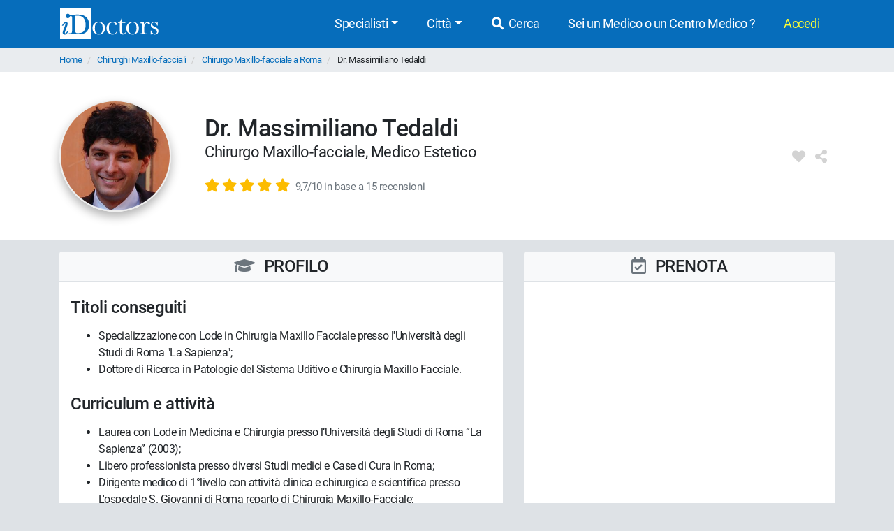

--- FILE ---
content_type: text/html; charset=UTF-8
request_url: https://www.idoctors.it/medico/1253/0
body_size: 11968
content:
<!DOCTYPE html>
<html lang="it">
<head>
    <link rel="dns-prefetch" href="//idoctors.it"/>
<link rel="dns-prefetch" href="//facebook.com"/>
<link rel="dns-prefetch" href="//connect.facebook.net"/>
<link rel="dns-prefetch" href="//staticxx.facebook.com"/>
<link rel="dns-prefetch" href="//google-analytics.com"/>
<link rel="dns-prefetch" href="//google.com"/>
<link rel="dns-prefetch" href="//s.ytimg.com"/>
<link rel="dns-prefetch" href="//youtube.com"/>
<link rel="dns-prefetch" href="//googleadservices.com"/>
<link rel="manifest" href="/manifest.json"/>
<link rel="shortcut icon" type="image/x-icon" href="/favicon.png"/>
<title>Dr. Massimiliano Tedaldi - Chirurgo Maxillo-facciale, Medico Estetico | Recensioni e costi.</title>
<meta http-equiv="Content-Type" content="text/html; charset=utf-8"/>
<meta name="viewport" content="width=device-width, initial-scale=1.0, maximum-scale=1.0, user-scalable=no"/>
<meta name="theme-color" content="#066dbb">
<meta property="og:title" content="Dr. Massimiliano Tedaldi - Chirurgo Maxillo-facciale, Medico Estetico | Recensioni e costi."/>

    <meta name="description" content="Consulta le opinioni degli utenti sul Dr. Massimiliano Tedaldi, i costi delle prestazioni, giorni e orari disponibili. Prenota online con iDoctors, è un servizio gratuito."/>
    <meta property="og:description" content="Consulta le opinioni degli utenti sul Dr. Massimiliano Tedaldi, i costi delle prestazioni, giorni e orari disponibili. Prenota online con iDoctors, è un servizio gratuito."/>

    <meta property="og:type" content="website"/>

    <meta property="og:url" content="https://www.idoctors.it/medico/1253/0"/>

    <meta property="og:image" content="https://www.idoctors.it/foto-medico/m1253f-20190911150352.jpg"/>

<meta property="fb:app_id" content="775841059220011"/>
<meta property="fb:admins" content="100001412681890"/>


    <link rel="canonical" href="https://www.idoctors.it/medico/1253/0"/>




<script type="text/javascript">
window.basePathDomain = '.idoctors.it';
    window.gaTagContent = {"content_group1":"medico-attivo"}
</script>

    <link rel="preload" href="/css/frontend.css?id=5c8c861bae0a096dfa7e" as="style">
<link href="/css/frontend.css?id=5c8c861bae0a096dfa7e" rel="stylesheet" type="text/css">

    </head>

<body class="page-medico d-flex flex-column h-100">
        <div class="bg-primary">
    <div class="container px-0">
        <nav class="navbar navbar-expand-lg bg-primary navbar-primary main-navbar">
            <a href="https://www.idoctors.it">
                <img fetchpriority="high" src="https://www.idoctors.it/images/logo_bianco.svg" class="main-logo img-fluid" alt="iDoctors - Prenotazione visita medica online" width="96" height="30"   />            </a>
            
                        <button class="ml-auto text-white btn btn-link btn-sm" id="showsearcher2">
                <i class="fas fa-search" aria-hidden="true"></i>
            </button>
            
            <button class="navbar-toggler" type="button" data-toggle="collapse" data-target="#navbarMenu" aria-controls="navbarMenu" aria-expanded="false" aria-label="Menu">
                <i class="fas fa-bars fa-fw" aria-hidden="true"></i>
            </button>

            <div class="collapse navbar-collapse" id="navbarMenu">
                <ul class="ml-auto navbar-nav">
                    <li class="nav-item dropdown">
                        <a class="nav-link dropdown-toggle" href="javascript:;" id="navbarDropdown" role="button" data-toggle="dropdown" aria-haspopup="true" aria-expanded="false">Specialisti</a>
                        <ul class="dropdown-menu">
                                                        <li><a href="https://www.idoctors.it/specialista/ginecologo-35/1">Ginecologi</a></li>
                                                        <li><a href="https://www.idoctors.it/specialista/dermatologo-6/1">Dermatologi</a></li>
                                                        <li><a href="https://www.idoctors.it/specialista/ortopedico-22/1">Ortopedici</a></li>
                                                        <li><a href="https://www.idoctors.it/specialista/chirurgo-proctologo-48/1">Proctologi</a></li>
                                                        <li><a href="https://www.idoctors.it/specialista/urologo-32/1">Urologi</a></li>
                                                        <li><a href="https://www.idoctors.it/specialista/otorinolaringoiatra-23/1">Otorinolaringoiatri</a></li>
                                                        <li><a href="https://www.idoctors.it/specialista/gastroenterologo-12/1">Gastroenterologi</a></li>
                                                        <li><a href="https://www.idoctors.it/medici_specialisti"><i>Vedi tutte</i></a></li>
                        </ul>
                    </li>
                    <li class="nav-item dropdown">
                        <a class="nav-link dropdown-toggle" href="#" role="button" data-toggle="dropdown" aria-haspopup="true" aria-expanded="false">Città</a>
                        <ul class="dropdown-menu">
                                                        <li><a href="https://www.idoctors.it/medici-per-citta/roma-81">Roma</a></li>
                                                        <li><a href="https://www.idoctors.it/medici-per-citta/milano-55">Milano</a></li>
                                                        <li><a href="https://www.idoctors.it/medici-per-citta/torino-93">Torino</a></li>
                                                        <li><a href="https://www.idoctors.it/medici-per-citta/napoli-57">Napoli</a></li>
                                                        <li><a href="https://www.idoctors.it/medici-per-citta/bologna-14">Bologna</a></li>
                                                        <li><a href="https://www.idoctors.it/medici-per-citta/firenze-33">Firenze</a></li>
                                                        <li><a href="https://www.idoctors.it/province"><i>Vedi tutte</i></a></li>
                        </ul>
                    </li>
                    <li class="nav-item"><a href="javascript:;" id="showsearcher" rel="nofollow" class="nav-link"><i class="fas fa-search fa-fw"></i> Cerca</a></li>

                    <li class="nav-item" id="collaboraBtn"><a class="nav-link" href="https://www.idoctors.it/collabora"> Sei un Medico o un Centro Medico ?</a></li>

                    <li class="mr-2 nav-item dropdown text-nowrap user-login d-none" id="authMenu">
                        <a class="nav-link dropdown-toggle" href="javascript:;" role="button" data-toggle="dropdown" aria-haspopup="true" aria-expanded="false">Ciao <span class="user-name"></span></a>
                        <ul class="dropdown-menu dropdown-menu-right text-nowrap">
                            <li class="nav-item ">
                                <a href="javascript:;" data-href="https://www.idoctors.it/area_utente/prenotazioni"><i class="fas fa-calendar-alt"></i> Prenotazioni / Disdette</a>
                            </li>
                            <li class="nav-item">
                                <a href="javascript:;" data-href="https://www.idoctors.it/area_utente/dati"><i class="fas fa-user"></i> Il mio profilo</a>
                            </li>
                            <li class="nav-item ">
                                <a href="javascript:;" data-href="https://www.idoctors.it/area_utente/preferiti"><i class="fas fa-heart"></i> I miei preferiti</a>
                            </li>
                            <li class="nav-item">
                                <a href="javascript:;" data-href="https://www.idoctors.it/area_utente/app/messaggi"><i class="fas fa-envelope"></i> Messaggi</a>
                            </li>
                            <li class="dropdown-divider"></li>
                            <li class="nav-item">
                                <a href="javascript:;" data-href="https://www.idoctors.it/area_utente/logout"><i class="fas fa-sign-out-alt"></i> Logout</a>
                            </li>
                        </ul>
                    </li>

                    
                    <li class="nav-item" id="noAuthMenu">
                        <a class="nav-link text-warning-light" href="https://www.idoctors.it/login"> Accedi</a>
                    </li>
                </ul>
            </div>
        </nav>
    </div>
    <div class="container collapse" id="searchWhat">
                

            <form method="POST" action="https://www.idoctors.it/cercatore" accept-charset="UTF-8" class="idoc-main-search"><input name="_token" type="hidden" value="AIVGaTb4LHr9sSlSyMcxNfO7zlpgUeKwOraC6nFJ">
<div class="pt-2 cercatore d-flex align-items-center flex-column flex-md-row my-md-3 position-relative">
    <input type="text" name="searchwhat" class="searchwhat form-control form-control-lg" placeholder="Cerca medico, prestazione, patologia, etc..." autocomplete="off" aria-label="Cerca medico, prestazione, patologia, etc...">
    <canvas class="form-control form-control-lg" id="audioVisualizer"></canvas>
    
    <div class="actions-cercatore">
        <button type="button" class="btn btn-outline-primary text-nowrap btn-record-audio" aria-label="Registra audio"><i class="fas fa-microphone "></i></button>
        <button type="submit" disabled class="btn btn-primary btn-search text-nowrap position-relative d-none d-md-block ml-1">
            <i class="icon-idoc-ai-01" aria-hidden="true"></i>
            Cerca con AI
        </button>
    </div>
    <button type="submit" disabled class="p-0 text-white btn btn-warning btn-search text-nowrap btn-block d-flex justify-content-center align-items-center d-md-none">
        <i class="icon-idoc-ai-01" aria-hidden="true"></i>
        Cerca con AI
    </button>
</div>

    <button type="button" class="float-right text-white search_close btn btn-link d-block d-md-none btn-sm"><i class="fas fa-arrow-up"></i></button>

<input class="search_id" name="search_id" type="hidden">
<input class="search_tipo" name="search_tipo" type="hidden">

<input class="where_lat" name="where_lat" type="hidden">
<input class="where_lng" name="where_lng" type="hidden">
</form>            </div>
</div>
    
    <div class="maincontainer flex-shrink-0">
                            <section class="breadcrumb-section">
<div class="container px-0">
    <ol class="breadcrumb mb-0">
                        <li class="">
                                    <a href="https://www.idoctors.it">Home</a>
                                            </li>
                <li class="">
                                    <a href="https://www.idoctors.it/specialista/chirurgo-maxillo-facciale-55/1">Chirurghi Maxillo-facciali</a>
                                            </li>
                <li class="">
                                    <a href="https://www.idoctors.it/specialista/chirurgo-maxillo-facciale-roma-81/55/1">Chirurgo Maxillo-facciale a Roma</a>
                                            </li>
                <li class="active">
                                    Dr. Massimiliano Tedaldi
                        </li>
            </ol>
</div>
</section>

                        
            <article>
    <section class="medico-top py-3 bg-white">
                <div class="container">
                        <div class="row py-lg-4 py-4">
                <div class="col-12">
                    <div class="d-flex flex-row align-items-center">
                        <img src="https://www.idoctors.it/foto-medico/m1253f-20190911150352_medium.jpg" width="160" height="160" class="img-fluid rounded-circle" data-role="foto-medico" alt="Dr. Massimiliano Tedaldi Chirurgo Maxillo-facciale"   />                        <div class="medico-intro ml-lg-5 ml-3 w-100">
                                                        <h1 class="rfs-14 mb-0">Dr. Massimiliano Tedaldi</h1>
                            <p class="rfs-9 mt-0">
                                                                                                            Chirurgo Maxillo-facciale,
                                                                                                                                                                                    Medico Estetico
                                                                                                                                    </p>
                            <p class="d-flex flex-row mb-0 align-items-center lead">
                                                                <a class="popup-opinioni-pazienti-medico" href="#medico-box-recensioni" role="button">
                                    <span class="review-wrap text-nowrap">
                <i class="fas fa-star text-warning" aria-hidden="true"></i>
                <i class="fas fa-star text-warning" aria-hidden="true"></i>
                <i class="fas fa-star text-warning" aria-hidden="true"></i>
                <i class="fas fa-star text-warning" aria-hidden="true"></i>
                <i class="fas fa-star text-warning" aria-hidden="true"></i>
    </span>
 <small class="text-decoration-underline text-muted ml-1"><span class="d-inline-block d-md-none">(15)</span><span class="d-none d-md-inline-block small">9,7/10 in base a 15 recensioni</span></small>
                                </a>
                                                            </p>
                        </div>
                        <div class="d-flex align-self-lg-center align-self-start rfs-8">
                            <i class="fas fa-fw fa-heart user-favorite mr-2" aria-hidden="true" data-id="1253" data-type="medico" data-toggle="tooltip" data-placement="top" title="Aggiungi ai preferiti"></i>                            <i class="fas fa-fw fa-share-alt user-share mr-2" aria-hidden="true" data-id="1253" data-nome="Dr. Massimiliano Tedaldi" data-type="medico" data-toggle="tooltip" data-placement="top" title="Condividi"></i>                        </div>
                    </div>
                </div>
            </div>
        </div>
    </section>

    <section class="medico-main my-lg-3">
        <div class="navbar-medico-box d-block d-lg-none">
            <ul class="nav nav-tabs" role="tablist" id="navbar-medico-box">
                <li class="nav-item" role="tab">
                    <a class="nav-link" href="#medico-box-orari" rel="nofollow"  aria-controls="medico-box-orari">
                        <i class="far fa-calendar-check" aria-hidden="true"></i>
                        Prenota</a>
                </li>
                <li class="nav-item" role="tab">
                    <a class="nav-link" href="#medico-box-cv" rel="nofollow"  aria-controls="medico-box-cv">
                        <i class="fas fa-graduation-cap mr-2" aria-hidden="true"></i>
                        Profilo
                    </a>
                </li>
                                    <li class="nav-item" role="tab">
                        <a class="nav-link" href="#medico-box-recensioni" rel="nofollow"  aria-controls="medico-box-recensioni">
                            <i class="fas fa-comments mr-2" aria-hidden="true"></i>
                            Recensioni
                        </a>
                    </li>
                            </ul>
        </div>
        <div class="container">
                        <div class="row">
                <div class="col-12 order-lg-2 col-lg-5">
                    <div class="content-col h-100">
                        <div class="medico-box medico-box-orari sticky-top" id="medico-box-orari">
                            <div class="header border rounded-top py-2 d-flex justify-content-center align-items-center bg-gray-100 border-right-0 border-left-0">
                                <h2 class="w-100 mb-0 text-center position-relative text-uppercase h4">
                                    <i class="far fa-calendar-check text-muted mr-2" aria-hidden="true"></i>
                                    Prenota
                                </h2>
                            </div>
                            <div class="content bg-white py-3 py-lg-2 px-2 px-md-3 position-relative rounded-bottom">
                                <div class="box-disponibilita d-flex text-bold">
                                    <div class="w-100 calendariodisp" id="baseApp">

                                        <disponibilitamedico :id-medico="1253"
                                        :id-prestazione="0"
                                        :id-studio="0"
                                        :id-keyword="0"
                                        :id-clinica="0"
                                        ref="disponibilitamedico">
                                        </disponibilitamedico>

                                    </div>
                                </div>
                            </div>
                                                    </div>
                    </div>
                </div>
                <div class="col-12 order-lg-1 col-lg-7">
                    <div class="content-col">
                        <div class="medico-box medico-box-cv" id="medico-box-cv">
                            <div class="header border rounded-top py-lg-2 py-3 d-flex justify-content-center align-items-center bg-gray-100 border-right-0 border-left-0">
                                <h2 class="w-100 mb-0 text-center position-relative h4 text-uppercase">
                                    <i class="fas fa-graduation-cap text-muted mr-2" aria-hidden="true"></i>
                                    Profilo
                                                                    </h2>
                            </div>
                            <div class="content bg-white py-2 px-2 px-md-3 py-lg-4 rounded-bottom text-break">
                                                                    <h3 class="h4 mb-3">Titoli conseguiti</h3>
                                    <ul><li>Specializzazione con Lode in Chirurgia Maxillo Facciale presso l'Universit&agrave; degli Studi di Roma "La Sapienza";</li><li>Dottore di Ricerca&nbsp;<span>in Patologie del Sistema Uditivo e Chirurgia Maxillo Facciale.</span></li></ul>
                                
                                                                    <h3 class="h4 mt-4 mb-3">Curriculum e attività</h3>
                                    <ul><li>Laurea con Lode in Medicina e Chirurgia presso l&lsquo;Universit&agrave; degli Studi di Roma &ldquo;La Sapienza&rdquo; (2003);</li><li>Libero professionista presso diversi Studi medici e Case di Cura in Roma;</li><li>Dirigente medico di 1&deg;livello con attivit&agrave; clinica e chirurgica e scientifica presso L'ospedale S. Giovanni di Roma reparto di Chirurgia Maxillo-Facciale;</li><li>Attivit&agrave; scientifiche nel campo della chirurgia del distretto cervico facciale con circa 10 articoli scientifici pubblicati su riviste internazionali.</li></ul>
                                
                                
                                                                    <h3 class="h4 mt-4 mb-3">Prestazioni effettuate</h3>
                                    <ul class="column-count-1">
                                                                                    <li>Fibrolaringoscopia</li>
                                                                                    <li>Visita Medicina Estetica</li>
                                                                                    <li>Visita di Chirurgia Maxillo-Facciale prima visita</li>
                                                                                    <li>Visita di Chirurgia Maxillo-Facciale successiva</li>
                                                                                    <li>Visita di Chirurgia Maxillo-facciale ed endoscopia seni paranasali</li>
                                                                                    <li>Visita per disfunzioni Cranio Mandibolari</li>
                                                                                    <li>Visita per valutazione russamento, apnee e disturbi respiratori notturni</li>
                                                                            </ul>
                                
                                                                                                            <h3 class="h4 mt-4 mb-3">Patologie trattate</h3>
                                        <ul class="column-count-2">
                                                                                            <li>Adenoidi</li>
                                                                                            <li>Angiomi</li>
                                                                                            <li>Apnee notturne</li>
                                                                                            <li>Bruxismo</li>
                                                                                            <li>Cefalea</li>
                                                                                            <li>Cisti sebacee</li>
                                                                                            <li>Deviazione setto nasale</li>
                                                                                            <li>Disturbi del sonno</li>
                                                                                            <li>Epitelioma</li>
                                                                                            <li>Fibroma</li>
                                                                                            <li>Ipertrofia turbinati</li>
                                                                                            <li>Lipomi (fibrolipomi)</li>
                                                                                            <li>Malocclusioni</li>
                                                                                            <li>Patologia dei seni paranasali</li>
                                                                                            <li>Patologie delle ghiandole salivari</li>
                                                                                            <li>Ptosi palpebrale</li>
                                                                                            <li>Rimozione cicatrici</li>
                                                                                            <li>Settoplastica</li>
                                                                                            <li>Sinusite</li>
                                                                                            <li>Smagliature</li>
                                                                                            <li>Tumori cutanei</li>
                                                                                            <li>Verruche</li>
                                                                                            <li>Xantelasmi</li>
                                                                                    </ul>
                                                                                                                <h3 class="h4 mt-4 mb-3">Metodologie diagnostiche e terapeutiche</h3>
                                        <p>- Patologia naso sinusale: stenosi nasali respiratorie, deviazioni settali, ipertrofia turbinati, poliposi nasali-sinusiti (chirurgia minivasiva endoscopica- radiofrequenza); Disturbi del sonno come russamento notturno o sindromi delle apnee ostruttive notturne. Patologia del cavo orale: Atrofie ossee dei mascellari, chirurgia pre-protesica, implantologia, chirurgia orale, estrazioni chirurgiche di denti in inclusione ossea, patologie delle ghiandole salivari; Patologia dell'articolazione temporo mandibolare: Dolori facciali con cervicalgie e malocclusioni, alterazioni della funzionalità dell'articolazione temporo-mandibolare (Bite-apparecchi occlusali). Medicina estetica: Tecniche mediche e chirurgiche di ringiovanimento del volto; Traumatologia facciale; Diagnosi e trattamento dell'osteonecrosi dei mascellari da bifosfonati; diagnosi e trattamento delle malformazioni facciali e maxillo mandibolari.</p>
                                                                    
                                                                    <h3 class="h4 mt-4 mb-3">Foto e Video</h3>
                                    <div class="foto-gallery">
                                                                                                                            <a data-toggle="lightbox" data-gallery="gallery" data-parent=".foto-gallery" class="fancybox-gallery" href="https://www.idoctors.it/foto-medico/m1253f67E11DE2-E902-4E97-B63B-DDFBFE911C5E1.jpeg">
                                                <img src="https://www.idoctors.it/foto-medico/m1253f67E11DE2-E902-4E97-B63B-DDFBFE911C5E1_small.jpeg" alt="Galleria Dr. Massimiliano Tedaldi foto 1" class="img-fluid rounded mb-4 mr-3" loading="lazy"  />                                            </a>
                                                                            </div>
                                
                                                                    <h3 class="h4 mt-4 mb-3">Interventi chirurgici</h3>
                                    <p>Effettua interventi chirurgici in strutture sia pubbliche che private</p>
                                
                                                                    <h3 class="h4 mt-4 mb-3">Assicurazioni convenzionate per eventuali interventi</h3>
                                    <ul class="list-unstyled">
                                                                                    <li>Unisalute</li>
                                                                                    <li>Quas</li>
                                                                                    <li>Gbs</li>
                                                                                    <li>Casagit</li>
                                                                                    <li>Previmedicsl</li>
                                                                                    <li>Rbm</li>
                                                                                    <li>Coop salute</li>
                                                                                    <li>Caspie</li>
                                                                                    <li>Fasdac</li>
                                                                                    <li>Blu assistance</li>
                                                                                    <li>Medic 4 all</li>
                                                                                    <li>Assirete</li>
                                                                            </ul>
                                
                                
                                                                    <h3 class="h4 mt-4 mb-3">Laurea e abilitazione</h3>
                                                                            <p><b>Laurea:</b> 30/06/2003 - Università degli Studi di Roma &quot;La Sapenza&quot;</p>
                                    
                                                                    
                                <p>
                                                                            <b>Abilitazione:</b> prima sessione 2003 - Università degli Studi di Roma &quot;La Sapienza&quot;<br/>
                                                                                                                - Iscritto all&#039;Ordine dei Medici Chirurghi e Odontoiatri (FNOMCeO) della Provincia di Roma<br/>
                                        - Posizione numero: 53761<br/>
                                                                                    - <a href="https://portale.fnomceo.it/cerca-prof/index.php" target="_blank" rel="nofollow noopener" class="btn p-0 btn-link" title="Verifica informazioni">Verifica FNOMCeO</a>
                                                                                                            </p>

                                
                                                                    <h3 class="h4 mt-4 mb-3">Dichiarazione di conformità alle linee guida dell'Ordine</h3>
                                    <p>Il sottoscritto Dr. Massimiliano Tedaldi dichiara sotto la propria responsabilit&agrave; che il messaggio informativo contenuto nel presente sito &egrave; diramato nel rispetto delle linee guida approvate dalla FNOMCeO inerenti l&rsquo;applicazione degli artt. 55, 56 e 57 del Nuovo Codice di Deontologia Medica.</p>
                                
                                                                    <h3 class="h4 mt-4 mb-3">Altre lingue parlate</h3>
                                    <ul class="list-unstyled">
                                                                                    <li>
                                                <img src="https://www.idoctors.it/images/icons/flag/uk.png" class="img-fluid rounded" alt="inglese" loading="lazy"  />                                                <span>Inglese</span>
                                            </li>
                                                                            </ul>
                                
                            </div>
                        </div>

                                                    <div class="medico-box medico-box-recensioni mt-3" id="medico-box-recensioni">
                                <div class="header border rounded-top py-2 d-flex justify-content-between align-items-center bg-gray-100 border-right-0 border-left-0 pt-4">
                                    <h2 class="w-100 mb-0 text-center position-relative h4 text-uppercase">
                                        <i class="fas fa-comments text-muted mr-2" aria-hidden="true"></i>
                                        Recensioni dei pazienti
                                    </h2>
                                    <button type="button" class="btn btn-ligth p-0 text-muted d-inline-block mr-lg-4" data-toggle="collapse" data-target="#come-funziona-reviews" aria-label="Come Funzionano le recensioni di iDoctors">
                                        <i class="fas fa-info-circle fa-lg" aria-hidden="true"></i>
                                    </button>
                                </div>
                                <div class="content bg-white p-2 px-md-3 collapse" id="come-funziona-reviews">
                                    <p class="come_funziona">
                                        <small><b>Come funziona:</b> Gli utenti, 7 giorni dopo aver effettuato la prestazione medica prenotata attraverso iDoctors, possono compilare un questionario ed esprimere la loro opinione sul servizio, sulla prestazione ricevuta e sul Medico, sia mediante una scala valutativa che attraverso un commento scritto.
                                            <br />Con il termine "recensioni" si indica il numero totale delle opinioni espresse dagli utenti su un Medico, sia quelle che contengono commenti scritti, sia quelle che esprimono un 'punteggio' sulla prestazione ricevuta. Con il termine "recensioni" solo quelle che contengono commenti scritti. Pertanto il numero di recensioni può essere superiore a quello delle recensioni.<br/><br/>
                                            <b>N.B.</b> Le opinioni e i punteggi esprimono giudizi soggettivi: non si tratta di una valutazione delle capacità professionali del medico, ma del grado di soddisfazione del paziente, legato alla puntualità, alla cortesia e alla disponibilità del medico.
                                        </small>
                                    </p>
                                </div>
                                <div class="w-100 py-4 bg-white text-center border-bottom">
                                    <div>
                                        <img src="https://www.idoctors.it/foto-medico/m1253f-20190911150352_medium.jpg" width="70" height="70" class="img-fluid rounded-circle img-fit box-medico-img" alt="Dr. Massimiliano Tedaldi" loading="lazy"  />                                    </div>
                                    <div class="popup-opinioni-pazienti-medico mt-2">
                                                                                <span class="review-wrap text-nowrap">
                <i class="fas fa-star text-warning" aria-hidden="true"></i>
                <i class="fas fa-star text-warning" aria-hidden="true"></i>
                <i class="fas fa-star text-warning" aria-hidden="true"></i>
                <i class="fas fa-star text-warning" aria-hidden="true"></i>
                <i class="fas fa-star text-warning" aria-hidden="true"></i>
    </span>
                                        <span class="d-block text-muted">9,7/10 in base a 15 recensioni</span>
                                                                            </div>
                                </div>
                                <div class="content bg-white py-2 px-2 px-md-3 rounded-bottom">
                                    <div class="wrapper-reviews">
        <div class="row">
                            <div class="col-12" data-page="1">
                                        <div class="py-2 py-lg-3">
                        <div>
                            <span class="font-weight-bold">Valerio</span> - Roma <small class="text-capitalize text-muted ml-2">agosto 2025</small>
                                                        <div>
                                <span class="review-wrap text-nowrap">
                <i class="fas fa-star text-warning" aria-hidden="true"></i>
                <i class="fas fa-star text-warning" aria-hidden="true"></i>
                <i class="fas fa-star text-warning" aria-hidden="true"></i>
                <i class="fas fa-star text-warning" aria-hidden="true"></i>
                <i class="fas fa-star text-warning" aria-hidden="true"></i>
    </span>
                            </div>
                        </div>
                        <p class="mt-2 row col-12 col-lg-10">Dottore cortese professionale disponibile puntuale assolutamente da consigliare</p>
                                            </div>
                </div>
                            <div class="col-12" data-page="1">
                                            <hr class="my-2">
                                        <div class="py-2 py-lg-3">
                        <div>
                            <span class="font-weight-bold">Antonio</span> - Roma <small class="text-capitalize text-muted ml-2">maggio 2024</small>
                                                        <div>
                                <span class="review-wrap text-nowrap">
                <i class="fas fa-star text-warning" aria-hidden="true"></i>
                <i class="fas fa-star text-warning" aria-hidden="true"></i>
                <i class="fas fa-star text-warning" aria-hidden="true"></i>
                <i class="fas fa-star text-warning" aria-hidden="true"></i>
                <i class="fas fa-star text-warning" aria-hidden="true"></i>
    </span>
                            </div>
                        </div>
                        <p class="mt-2 row col-12 col-lg-10">molto cortese preparato e disponibile</p>
                                            </div>
                </div>
                            <div class="col-12" data-page="1">
                                            <hr class="my-2">
                                        <div class="py-2 py-lg-3">
                        <div>
                            <span class="font-weight-bold">Marco</span> - Roma <small class="text-capitalize text-muted ml-2">aprile 2023</small>
                                                        <div>
                                <span class="review-wrap text-nowrap">
                <i class="fas fa-star text-warning" aria-hidden="true"></i>
                <i class="fas fa-star text-warning" aria-hidden="true"></i>
                <i class="fas fa-star text-warning" aria-hidden="true"></i>
                <i class="fas fa-star text-warning" aria-hidden="true"></i>
                <i class="fas fa-star text-warning" aria-hidden="true"></i>
    </span>
                            </div>
                        </div>
                        <p class="mt-2 row col-12 col-lg-10"></p>
                                            </div>
                </div>
                            <div class="col-12" data-page="1">
                                            <hr class="my-2">
                                        <div class="py-2 py-lg-3">
                        <div>
                            <span class="font-weight-bold">Cleide</span> - Roma <small class="text-capitalize text-muted ml-2">dicembre 2022</small>
                                                        <div>
                                <span class="review-wrap text-nowrap">
                <i class="fas fa-star text-warning" aria-hidden="true"></i>
                <i class="fas fa-star text-warning" aria-hidden="true"></i>
                <i class="fas fa-star text-warning" aria-hidden="true"></i>
                <i class="far fa-star text-warning" aria-hidden="true"></i>
                <i class="far fa-star text-warning" aria-hidden="true"></i>
    </span>
                            </div>
                        </div>
                        <p class="mt-2 row col-12 col-lg-10">Già conosco il dottor Tedaldi. Oltre che un bravissima chirurgo è gentile e super disponibile. 6 anni fa ho fatto l&#039;artrocentesi con lui e mi sono trovata benissimo. Super consigliato</p>
                                            </div>
                </div>
                            <div class="col-12" data-page="1">
                                            <hr class="my-2">
                                        <div class="py-2 py-lg-3">
                        <div>
                            <span class="font-weight-bold">Roberto</span> - Roma <small class="text-capitalize text-muted ml-2">giugno 2017</small>
                                                        <div>
                                <span class="review-wrap text-nowrap">
                <i class="fas fa-star text-warning" aria-hidden="true"></i>
                <i class="fas fa-star text-warning" aria-hidden="true"></i>
                <i class="fas fa-star text-warning" aria-hidden="true"></i>
                <i class="fas fa-star text-warning" aria-hidden="true"></i>
                <i class="fas fa-star text-warning" aria-hidden="true"></i>
    </span>
                            </div>
                        </div>
                        <p class="mt-2 row col-12 col-lg-10">Specialista di livello superiore, molto preparato e spiegazioni chiare ed esaustive. Cortesia e competenza. Grazie</p>
                                            </div>
                </div>
                            <div class="col-12" data-page="1">
                                            <hr class="my-2">
                                        <div class="py-2 py-lg-3">
                        <div>
                            <span class="font-weight-bold">Stefania</span> - Roma <small class="text-capitalize text-muted ml-2">febbraio 2016</small>
                                                        <div>
                                <span class="review-wrap text-nowrap">
                <i class="fas fa-star text-warning" aria-hidden="true"></i>
                <i class="fas fa-star text-warning" aria-hidden="true"></i>
                <i class="fas fa-star text-warning" aria-hidden="true"></i>
                <i class="fas fa-star text-warning" aria-hidden="true"></i>
                <i class="fas fa-star text-warning" aria-hidden="true"></i>
    </span>
                            </div>
                        </div>
                        <p class="mt-2 row col-12 col-lg-10">Puntuale , cortese , esaustivo ,professionale .</p>
                                            </div>
                </div>
                            <div class="col-12" data-page="1">
                                            <hr class="my-2">
                                        <div class="py-2 py-lg-3">
                        <div>
                            <span class="font-weight-bold">Carla</span> - Roma <small class="text-capitalize text-muted ml-2">novembre 2015</small>
                                                        <div>
                                <span class="review-wrap text-nowrap">
                <i class="fas fa-star text-warning" aria-hidden="true"></i>
                <i class="fas fa-star text-warning" aria-hidden="true"></i>
                <i class="fas fa-star text-warning" aria-hidden="true"></i>
                <i class="fas fa-star text-warning" aria-hidden="true"></i>
                <i class="fas fa-star text-warning" aria-hidden="true"></i>
    </span>
                            </div>
                        </div>
                        <p class="mt-2 row col-12 col-lg-10">professionale e cortese , mi sembra serio.</p>
                                            </div>
                </div>
                            <div class="col-12" data-page="1">
                                            <hr class="my-2">
                                        <div class="py-2 py-lg-3">
                        <div>
                            <span class="font-weight-bold">Lidia carolina</span> - Roma <small class="text-capitalize text-muted ml-2">settembre 2015</small>
                                                        <div>
                                <span class="review-wrap text-nowrap">
                <i class="fas fa-star text-warning" aria-hidden="true"></i>
                <i class="fas fa-star text-warning" aria-hidden="true"></i>
                <i class="fas fa-star text-warning" aria-hidden="true"></i>
                <i class="fas fa-star text-warning" aria-hidden="true"></i>
                <i class="fas fa-star text-warning" aria-hidden="true"></i>
    </span>
                            </div>
                        </div>
                        <p class="mt-2 row col-12 col-lg-10">Disponible, Gentile , Preparato</p>
                                            </div>
                </div>
                            <div class="col-12" data-page="1">
                                            <hr class="my-2">
                                        <div class="py-2 py-lg-3">
                        <div>
                            <span class="font-weight-bold">Federico</span> - Roma <small class="text-capitalize text-muted ml-2">luglio 2015</small>
                                                        <div>
                                <span class="review-wrap text-nowrap">
                <i class="fas fa-star text-warning" aria-hidden="true"></i>
                <i class="fas fa-star text-warning" aria-hidden="true"></i>
                <i class="fas fa-star text-warning" aria-hidden="true"></i>
                <i class="fas fa-star text-warning" aria-hidden="true"></i>
                <i class="fas fa-star text-warning" aria-hidden="true"></i>
    </span>
                            </div>
                        </div>
                        <p class="mt-2 row col-12 col-lg-10">Un ottimo professionista, poco interventista e molto prudente e molto chiaro nella spiegazione. Consigliato.</p>
                                            </div>
                </div>
                            <div class="col-12" data-page="1">
                                            <hr class="my-2">
                                        <div class="py-2 py-lg-3">
                        <div>
                            <span class="font-weight-bold">Francesco</span> - Roma <small class="text-capitalize text-muted ml-2">novembre 2014</small>
                                                        <div>
                                <span class="review-wrap text-nowrap">
                <i class="fas fa-star text-warning" aria-hidden="true"></i>
                <i class="fas fa-star text-warning" aria-hidden="true"></i>
                <i class="fas fa-star text-warning" aria-hidden="true"></i>
                <i class="fas fa-star text-warning" aria-hidden="true"></i>
                <i class="fas fa-star text-warning" aria-hidden="true"></i>
    </span>
                            </div>
                        </div>
                        <p class="mt-2 row col-12 col-lg-10">Medico competente, preciso e professionale. Visita eseguita con accuratezza. Consigliato!!</p>
                                            </div>
                </div>
                            <div class="col-12 collapse" data-page="2">
                                            <hr class="my-2">
                                        <div class="py-2 py-lg-3">
                        <div>
                            <span class="font-weight-bold">Elisabetta</span> - Roma <small class="text-capitalize text-muted ml-2">luglio 2013</small>
                                                        <div>
                                <span class="review-wrap text-nowrap">
                <i class="fas fa-star text-warning" aria-hidden="true"></i>
                <i class="fas fa-star text-warning" aria-hidden="true"></i>
                <i class="fas fa-star text-warning" aria-hidden="true"></i>
                <i class="fas fa-star text-warning" aria-hidden="true"></i>
                <i class="fas fa-star text-warning" aria-hidden="true"></i>
    </span>
                            </div>
                        </div>
                        <p class="mt-2 row col-12 col-lg-10">Ottima impressione. Disponibile ad ascoltare, spiegare e consigliare. Ragionevole e non troppo interventista.</p>
                                            </div>
                </div>
                            <div class="col-12 collapse" data-page="2">
                                            <hr class="my-2">
                                        <div class="py-2 py-lg-3">
                        <div>
                            <span class="font-weight-bold">Vittorio</span> - Roma <small class="text-capitalize text-muted ml-2">marzo 2013</small>
                                                        <div>
                                <span class="review-wrap text-nowrap">
                <i class="fas fa-star text-warning" aria-hidden="true"></i>
                <i class="fas fa-star text-warning" aria-hidden="true"></i>
                <i class="fas fa-star text-warning" aria-hidden="true"></i>
                <i class="fas fa-star text-warning" aria-hidden="true"></i>
                <i class="fas fa-star text-warning" aria-hidden="true"></i>
    </span>
                            </div>
                        </div>
                        <p class="mt-2 row col-12 col-lg-10"></p>
                                            </div>
                </div>
                            <div class="col-12 collapse" data-page="2">
                                            <hr class="my-2">
                                        <div class="py-2 py-lg-3">
                        <div>
                            <span class="font-weight-bold">Angelo</span> - Roma <small class="text-capitalize text-muted ml-2">ottobre 2012</small>
                                                        <div>
                                <span class="review-wrap text-nowrap">
                <i class="fas fa-star text-warning" aria-hidden="true"></i>
                <i class="fas fa-star text-warning" aria-hidden="true"></i>
                <i class="fas fa-star text-warning" aria-hidden="true"></i>
                <i class="fas fa-star text-warning" aria-hidden="true"></i>
                <i class="fas fa-star-half-alt text-warning" aria-hidden="true"></i>
    </span>
                            </div>
                        </div>
                        <p class="mt-2 row col-12 col-lg-10">cortese e gentile, è molto bravo nel mettere a proprio agio il paziente. vivamente consigliato.</p>
                                            </div>
                </div>
                            <div class="col-12 collapse" data-page="2">
                                            <hr class="my-2">
                                        <div class="py-2 py-lg-3">
                        <div>
                            <span class="font-weight-bold">Valerio</span> - Roma <small class="text-capitalize text-muted ml-2">settembre 2012</small>
                                                        <div>
                                <span class="review-wrap text-nowrap">
                <i class="fas fa-star text-warning" aria-hidden="true"></i>
                <i class="fas fa-star text-warning" aria-hidden="true"></i>
                <i class="fas fa-star text-warning" aria-hidden="true"></i>
                <i class="fas fa-star text-warning" aria-hidden="true"></i>
                <i class="fas fa-star text-warning" aria-hidden="true"></i>
    </span>
                            </div>
                        </div>
                        <p class="mt-2 row col-12 col-lg-10">Puntualità e visita molto scrupolosa</p>
                                            </div>
                </div>
                            <div class="col-12 collapse" data-page="2">
                                            <hr class="my-2">
                                        <div class="py-2 py-lg-3">
                        <div>
                            <span class="font-weight-bold">Alessandro</span> - Roma <small class="text-capitalize text-muted ml-2">maggio 2012</small>
                                                        <div>
                                <span class="review-wrap text-nowrap">
                <i class="fas fa-star text-warning" aria-hidden="true"></i>
                <i class="fas fa-star text-warning" aria-hidden="true"></i>
                <i class="fas fa-star text-warning" aria-hidden="true"></i>
                <i class="fas fa-star text-warning" aria-hidden="true"></i>
                <i class="fas fa-star text-warning" aria-hidden="true"></i>
    </span>
                            </div>
                        </div>
                        <p class="mt-2 row col-12 col-lg-10">Puntuale e competente. Tariffa onesta  e visita sicuramente esauriente. il dottore si è reso disponibile per qualunque chiarimento sulla terapia e sulla sintomatologia fornendo il suo cellulare... sicuramente non cosa comune.</p>
                                            </div>
                </div>
                    </div>
                    <div class="row">
                <div class="col-12 text-center mt-4 mb-2">
                    <button type="button" data-current-page="1" data-total-pages="2" id="show-other-reviews" class="btn btn-primary">Vedi altre</button>
                </div>
            </div>
            </div>
                                </div>


                            </div>
                        
                                                    <div class="medico-box medico-box-articoli my-3" id="medico-box-articoli">
                                <div class="header border rounded-top py-4 py-lg-2 d-flex align-items-center bg-gray-100">
                                    <h2 class="w-100 mb-0 text-center position-relative h4 text-uppercase">
                                        <i class="fas fa-file-alt text-muted mr-2" aria-hidden="true"></i>
                                        Articoli e Pubblicazioni
                                    </h2>
                                </div>
                                <div class="content bg-white py-2 px-2 px-md-3 border rounded-bottom py-4">
                                                                            <h3 class="h5">Articoli su Patologie e Trattamenti di cui si occupa il Dr. Tedaldi</h3>
                                        <ul class="list-pubblicazioni">
                                                                                            <li><a href="https://www.idoctors.it/patologia-patologia-dei-seni-paranasali-26520">Patologia dei seni paranasali</a></li>
                                                                                    </ul>
                                                                                                        </div>
                            </div>
                        
                        
                    </div>
                </div>
            </div>
        </div>
    </section>
</article>


    </div>

            <footer class="py-5 bg-gray-100 border-top mt-auto" id="main-footer">
            <div class="container">
                <div class="row">
                    <div class="col-12">
                        <ul class="list-inline text-md-center text-left rfs-6">
                            <li class="px-2 d-block d-md-inline mb-2"><a href="https://www.idoctors.it/progetto">Chi siamo</a></li>
                            <li class="px-2 d-block d-md-inline mb-2"><a href="https://www.idoctors.it/feedback">Dicono di noi</a></li>
                            <li class="px-2 d-block d-md-inline mb-2"><a href="https://www.idoctors.it/condizioni_d_uso">Condizioni d'uso</a></li>
                            <li class="px-2 d-block d-md-inline mb-2"><a href="https://www.idoctors.it/privacy">Privacy</a></li>
                            <li class="px-2 d-block d-md-inline mb-2"><a href="https://www.idoctors.it/cookie-policy">Cookie Policy</a></li>
                            <li class="px-2 d-block d-md-inline mb-2"><a href="https://www.idoctors.it/contatti">Contatti</a></li>
                            <li class="px-2 d-block d-md-inline mb-2"><a href="https://www.idoctors.it/patologie">Patologie</a></li>
                            <li class="px-2 d-block d-md-inline mb-2"><a href="https://www.idoctors.it/lista_articoli/1">Articoli Medici</a></li>
                            <li class="px-2 d-block d-md-inline mb-2"><a href="https://www.idoctors.it/centri-medici">Centri medici</a></li>
                            
                        </ul>
                    </div>
                </div>
                                <hr>
                <div class="row align-items-center">
                    <div class="col-12 mt-4 mt-md-0 text-center">
                        <div class="collabora d-flex align-items-center justify-content-center">
                            <a class="d-flex flex-row align-items-center" href="https://www.idoctors.it/collabora">
                                <img width="136" height="110" src="https://www.idoctors.it/images/assets/idoctors-medici-half.png" class="img-fluid mr-2" alt="Dottore e Dottoressa" loading="lazy"  />                                <span>Sei un Medico o un Centro medico?<br><b>Iscriviti ora!</b></span>
                            </a>
                        </div>
                    </div>
                </div>
                                <hr>
                <div class="row align-items-center">
                    <div class="col-12 text-center">
                        <p class="mt-2 mb-3">Scarica l'app iDoctors</p>
                    </div>
                    <div class="col-12 col-lg-2 offset-lg-4 text-center">
                        <a target="_blank" rel="nofollow noopener" href="https://apps.apple.com/it/app/idoctors-trova-il-medico/id570375784" style="display: inline-block; overflow: hidden; border-radius: 13px; width: 100%; height: 55px;"><img class="img-fluid" src="https://tools.applemediaservices.com/api/badges/download-on-the-app-store/white/it-it?size=250x83&amp;releaseDate=1351814400" alt="Download on the App Store" style="border-radius: 13px; width: 100%; height: 45px;" loading="lazy"  /></a>
                    </div>
                    <div class="col-12 col-lg-2 text-center pt-2 pt-lg-0 mt-lg-n2">
                        <a target="_blank" rel="nofollow noopener" href='https://play.google.com/store/apps/details?id=it.idoctors.idoctors&amp;hl=it&amp;gl=US'><img class="img-fluid mt-lg-n2" style="height:58px;" alt="Disponibile su Google Play" src="https://play.google.com/intl/en_us/badges/static/images/badges/it_badge_web_generic.png" loading="lazy"  /></a>
                    </div>
                </div>
                <hr>
                <div class="row align-items-center">
                    <div class="col-12">
                        <div class="d-flex justify-content-center rfs-10 social-icons">
                            <div><a target="_blank" rel="nofollow noopener" title="facebook iDoctors" href="https://www.facebook.com/iDoctors.it"><i class="fab fa-fw fa-facebook-square" aria-hidden="true"></i></a></div>
                            <div><a target="_blank" rel="nofollow noopener" title="instagram iDoctors" href="https://www.instagram.com/idoctors.it/"><i class="fab fa-fw fa-instagram" aria-hidden="true"></i></a></div>
                            <div><a target="_blank" rel="nofollow noopener" title="youtube iDoctors" href="https://www.youtube.com/@iDoctorsit"><i class="fab fa-fw fa-youtube" aria-hidden="true"></i></a></div>
                            <div><a target="_blank" rel="nofollow noopener" title="linkedin iDoctors" href="https://www.linkedin.com/company/idoctors-it/"><i class="fab fa-fw fa-linkedin" aria-hidden="true"></i></a></div>
                            <div><a target="_blank" rel="nofollow noopener" title="tiktok iDoctors" href="https://www.tiktok.com/@idoctors.it"><i class="fab fa-fw fa-tiktok" aria-hidden="true"></i></a></div>
                        </div>
                    </div>
                </div>
                <hr>
                <div class="row mt-2">
                    <div class="col-12 text-center rfs-7">
                        <small><i>edoctor s.r.l. - Sede legale: Viale Parioli, 160 - Roma - P.IVA: <meta name="format-detection" content="telephone=no"/>09679351008</i></small>
                    </div>
                                        <div class="col-12 text-center">
                        <div class="my-2 rfs-6"><small>Ultimo aggiornamento: 29/05/2025</small></div>
                    </div>
                    

                </div>
            </div>
        </footer>
    
    <!-- cookie law -->
<div class="modal" id="modal-cookies" tabindex="-1" role="dialog" aria-label="Cookie policy" style="z-index:3000;">
    <div class="modal-dialog modal-lg" role="document">
        <div class="modal-content">
            <div class="modal-header p-2">
                <b class="modal-title">iDoctors utilizza i cookie</b>
            </div>
            <div class="modal-body py-1 px-2">
                <div class="mx-auto w-50 py-4 mw-30 d-none d-md-block">
                    <img src="/images/cookies.svg" alt="Cookie" class="img-fluid" width="134" height="150" loading="lazy"  />                </div>
                <p class="rfs-6 mb-1">
                    Questo sito web utilizza cookie, anche di terze parti.
                </p>
                <p class="rfs-6 mb-1">
                    Utilizziamo i cookie per personalizzare contenuti, per fornire funzionalità dei social network e per analizzare il traffico sul nostro sito. <a href="https://www.idoctors.it/cookie-policy" class="rfs-6">Consulta la Cookie Policy</a>
                </p>
            </div>
            <div class="modal-footer">
                <a href="javascript:cookieObj.showBanner();" class="cookies-settings-link rfs-6 mr-auto rfs-6">Modifica le impostazioni</a>
                <a href="javascript:cookieObj.accetta();" class="btn btn-primary cookies-accetta-tutti ml-5" id="cookies-accetta-tutti">Accetta Tutti</a>
            </div>
        </div>
    </div>
</div>
<div class="modal fade" id="modal-cookies-options" tabindex="-1" role="dialog" aria-label="Gestione dei cookie">
    <div class="modal-dialog modal-lg" role="document">
        <div class="modal-content">
            <div class="modal-header">
                <b>Gestione dei cookie</b>
                <button type="button" class="close" data-dismiss="modal" aria-label="Close"><span aria-hidden="true">&times;</span></button>
            </div>
            <div class="modal-body">
                Puoi abilitare o disabilitare i cookie. Accetta tutto per migliorare la tua esperienza di navigazione su iDoctors.it. In alternativa, puoi decidere di disabilitare alcuni cookie.
                <br>
                <br>
                <div class="panel-group border" id="cookies-settings-options">
                    <div class="panel panel-default border-bottom p-4">
                        <div class="panel-heading">
                            <div class="panel-title">
                                <a class="text-dark" data-toggle="collapse" data-target="#cookie-necessari" role="button" aria-expanded="false">Cookie necessari</a>
                                <b class="text-success float-right">sempre attivi</b>
                            </div>
                        </div>
                        <div id="cookie-necessari" class="panel-collapse collapse py-4">
                            <div class="panel-body">Sono utilizzati per assicurare che i nostri servizi digitali funzionino correttamente e non interferiscano con le principali funzionalità del sito web.</div>
                        </div>
                    </div>
                    <div class="panel panel-default p-4">
                        <div class="panel-heading">
                            <div class="panel-title">
                                <a class="text-dark" data-toggle="collapse" data-target="#cookie-di-marketing" role="button" aria-expanded="false">Cookie di terze parti</a>
                                <div class="material-switch float-right">
                                    <input id="cookieMarketingSwitch" name="cookieMarketingSwitch" type="checkbox" />
                                    <label for="cookieMarketingSwitch" class="bg-success"></label>
                                </div>
                            </div>
                        </div>
                        <div id="cookie-di-marketing" class="panel-collapse collapse py-4">
                            <div class="panel-body">Sono utilizzati, in collaborazione con i nostri partner Google e Facebook, per mostrare annunci relativi ai nostri servizi.</div>
                        </div>
                    </div>
                </div>

            </div>
            <div class="modal-footer">
                <a href="javascript:cookieObj.confermaImpostazioni();" class="mr-auto rfs-6 d-block d-md-inline">Conferma le impostazioni</a>
                <a href="javascript:cookieObj.accettaTutti();" class="btn btn-primary cookies-accetta-tutti ml-5">Accetta tutti</a>
            </div>
        </div>
    </div>
</div>
<!-- /cookie law -->
    <script type="text/javascript">
    var site_url = "https://www.idoctors.it/";
    var base_url = "https://www.idoctors.it/";
    var api_version = "1";
    var api_url = base_url+'api/v'+api_version+'/';
    var is_mobile = false;
    var sessionType = 'u';
    if( /Android|webOS|iPhone|iPad|iPod|BlackBerry|IEMobile|Opera Mini/i.test(navigator.userAgent) ) {
        is_mobile = true;
    }
    var authToken = "";
    var configApp = {"maxUploadSize":20971520};
    var url = {
        'uri': '/medico/1253/0',
        'url': 'https://www.idoctors.it/medico/1253/0',
        'fullUrl': 'https://www.idoctors.it/medico/1253/0',
                    'route': 'medico/{medico}/0',
            'routeName': 'frontend.medico',
            }

    var idocAnalyticsContentGroup = 'Scheda medico attivo';
</script>


    <script src="/js/frontend.js?id=3256d4ce551dbc5c53c2" type="text/javascript" charset="utf-8" defer></script>

    <script type="application/ld+json">
        {"@context":"https:\/\/schema.org","@type":"Physician","@id":"https:\/\/www.idoctors.it\/medico\/1253\/0#Physician","url":"https:\/\/www.idoctors.it\/medico\/1253\/0","image":"https:\/\/www.idoctors.it\/foto-medico\/m1253f-20190911150352_medium.jpg","name":"Dr. Massimiliano Tedaldi","description":"Medico Chirurgo, specialista in Chirurgia Maxillo-Facciale","medicalSpecialty":{"@type":"MedicalSpecialty","name":"Chirurghi Maxillo-facciali"},"currenciesAccepted":"EUR","knowsLanguage":[{"@type":"Language","name":"Italian","alternateName":"it"},{"@type":"Language","name":"English","alternateName":"uk"}],"availableService":[{"@type":"MedicalEntity","name":"Fibrolaringoscopia"},{"@type":"MedicalEntity","name":"Visita Medicina Estetica"},{"@type":"MedicalEntity","name":"Visita di Chirurgia Maxillo-Facciale prima visita"},{"@type":"MedicalEntity","name":"Visita di Chirurgia Maxillo-Facciale successiva"},{"@type":"MedicalEntity","name":"Visita di Chirurgia Maxillo-facciale ed endoscopia seni paranasali"},{"@type":"MedicalEntity","name":"Visita per disfunzioni Cranio Mandibolari"},{"@type":"MedicalEntity","name":"Visita per valutazione russamento, apnee e disturbi respiratori notturni"},{"@type":"MedicalEntity","name":"Adenoidi"},{"@type":"MedicalEntity","name":"Angiomi"},{"@type":"MedicalEntity","name":"Apnee notturne"},{"@type":"MedicalEntity","name":"Bruxismo"},{"@type":"MedicalEntity","name":"Cefalea"},{"@type":"MedicalEntity","name":"Cisti sebacee"},{"@type":"MedicalEntity","name":"Deviazione setto nasale"},{"@type":"MedicalEntity","name":"Disturbi del sonno"},{"@type":"MedicalEntity","name":"Epitelioma"},{"@type":"MedicalEntity","name":"Fibroma"},{"@type":"MedicalEntity","name":"Ipertrofia turbinati"},{"@type":"MedicalEntity","name":"Lipomi (fibrolipomi)"},{"@type":"MedicalEntity","name":"Malocclusioni"},{"@type":"MedicalEntity","name":"Patologia dei seni paranasali"},{"@type":"MedicalEntity","name":"Patologie delle ghiandole salivari"},{"@type":"MedicalEntity","name":"Ptosi palpebrale"},{"@type":"MedicalEntity","name":"Rimozione cicatrici"},{"@type":"MedicalEntity","name":"Settoplastica"},{"@type":"MedicalEntity","name":"Sinusite"},{"@type":"MedicalEntity","name":"Smagliature"},{"@type":"MedicalEntity","name":"Tumori cutanei"},{"@type":"MedicalEntity","name":"Verruche"},{"@type":"MedicalEntity","name":"Xantelasmi"}],"address":[{"@type":"PostalAddress","addressCountry":"Italy","addressLocality":"Roma","addressRegion":"RM","streetAddress":"Via di Trasone, 61","postalCode":"00118"}],"potentialAction":{"@type":"ReserveAction","target":{"@type":"EntryPoint","urlTemplate":"https:\/\/www.idoctors.it\/medico\/1253\/0","inLanguage":"it-IT","actionPlatform":["https:\/\/schema.org\/DesktopWebPlatform","https:\/\/schema.org\/IOSPlatform","https:\/\/schema.org\/AndroidPlatform"]},"result":{"@type":"Reservation","name":"Prenota una visita online"}},"aggregateRating":{"@type":"AggregateRating","name":"Questionario","ratingValue":9.7,"bestRating":10,"worstRating":1,"ratingCount":15},"review":[{"@type":"Review","author":{"@type":"Person","name":"Valerio"},"datePublished":"2025-08-22","reviewBody":"Dottore cortese professionale disponibile puntuale assolutamente da consigliare","reviewRating":{"@type":"Rating","bestRating":10,"worstRating":1,"ratingValue":10},"publisher":{"@type":"Organization","name":"iDoctors"}},{"@type":"Review","author":{"@type":"Person","name":"antonio"},"datePublished":"2024-05-06","reviewBody":"molto cortese preparato e disponibile","reviewRating":{"@type":"Rating","bestRating":10,"worstRating":1,"ratingValue":10},"publisher":{"@type":"Organization","name":"iDoctors"}},{"@type":"Review","author":{"@type":"Person","name":"Marco"},"datePublished":"2023-04-29","reviewBody":null,"reviewRating":{"@type":"Rating","bestRating":10,"worstRating":1,"ratingValue":10},"publisher":{"@type":"Organization","name":"iDoctors"}},{"@type":"Review","author":{"@type":"Person","name":"cleide"},"datePublished":"2022-12-23","reviewBody":"Già conosco il dottor Tedaldi. Oltre che un bravissima chirurgo è gentile e super disponibile. 6 anni fa ho fatto l'artrocentesi con lui e mi sono trovata benissimo. Super consigliato","reviewRating":{"@type":"Rating","bestRating":10,"worstRating":1,"ratingValue":4},"publisher":{"@type":"Organization","name":"iDoctors"}},{"@type":"Review","author":{"@type":"Person","name":"Roberto"},"datePublished":"2017-06-16","reviewBody":"Specialista di livello superiore, molto preparato e spiegazioni chiare ed esaustive. Cortesia e competenza. Grazie","reviewRating":{"@type":"Rating","bestRating":10,"worstRating":1,"ratingValue":10},"publisher":{"@type":"Organization","name":"iDoctors"}},{"@type":"Review","author":{"@type":"Person","name":"STEFANIA"},"datePublished":"2016-02-09","reviewBody":"Puntuale , cortese , esaustivo ,professionale .","reviewRating":{"@type":"Rating","bestRating":10,"worstRating":1,"ratingValue":10},"publisher":{"@type":"Organization","name":"iDoctors"}},{"@type":"Review","author":{"@type":"Person","name":"Carla"},"datePublished":"2015-11-27","reviewBody":"professionale e cortese , mi sembra serio.","reviewRating":{"@type":"Rating","bestRating":10,"worstRating":1,"ratingValue":10},"publisher":{"@type":"Organization","name":"iDoctors"}},{"@type":"Review","author":{"@type":"Person","name":"Lidia Carolina"},"datePublished":"2015-09-29","reviewBody":"Disponible, Gentile , Preparato","reviewRating":{"@type":"Rating","bestRating":10,"worstRating":1,"ratingValue":10},"publisher":{"@type":"Organization","name":"iDoctors"}},{"@type":"Review","author":{"@type":"Person","name":"federico"},"datePublished":"2015-07-15","reviewBody":"Un ottimo professionista, poco interventista e molto prudente e molto chiaro nella spiegazione. Consigliato.","reviewRating":{"@type":"Rating","bestRating":10,"worstRating":1,"ratingValue":10},"publisher":{"@type":"Organization","name":"iDoctors"}},{"@type":"Review","author":{"@type":"Person","name":"Francesco"},"datePublished":"2014-11-27","reviewBody":"Medico competente, preciso e professionale. Visita eseguita con accuratezza. Consigliato!!","reviewRating":{"@type":"Rating","bestRating":10,"worstRating":1,"ratingValue":10},"publisher":{"@type":"Organization","name":"iDoctors"}},{"@type":"Review","author":{"@type":"Person","name":"Elisabetta"},"datePublished":"2013-07-12","reviewBody":"Ottima impressione. Disponibile ad ascoltare, spiegare e consigliare. Ragionevole e non troppo interventista.","reviewRating":{"@type":"Rating","bestRating":10,"worstRating":1,"ratingValue":10},"publisher":{"@type":"Organization","name":"iDoctors"}},{"@type":"Review","author":{"@type":"Person","name":"Vittorio"},"datePublished":"2013-03-28","reviewBody":null,"reviewRating":{"@type":"Rating","bestRating":10,"worstRating":1,"ratingValue":10},"publisher":{"@type":"Organization","name":"iDoctors"}},{"@type":"Review","author":{"@type":"Person","name":"angelo"},"datePublished":"2012-10-05","reviewBody":"cortese e gentile, è molto bravo nel mettere a proprio agio il paziente. vivamente consigliato.","reviewRating":{"@type":"Rating","bestRating":10,"worstRating":1,"ratingValue":10},"publisher":{"@type":"Organization","name":"iDoctors"}},{"@type":"Review","author":{"@type":"Person","name":"Valerio"},"datePublished":"2012-09-13","reviewBody":"Puntualità e visita molto scrupolosa","reviewRating":{"@type":"Rating","bestRating":10,"worstRating":1,"ratingValue":10},"publisher":{"@type":"Organization","name":"iDoctors"}},{"@type":"Review","author":{"@type":"Person","name":"Alessandro"},"datePublished":"2012-05-21","reviewBody":"Puntuale e competente. Tariffa onesta  e visita sicuramente esauriente. il dottore si è reso disponibile per qualunque chiarimento sulla terapia e sulla sintomatologia fornendo il suo cellulare... sicuramente non cosa comune.","reviewRating":{"@type":"Rating","bestRating":10,"worstRating":1,"ratingValue":10},"publisher":{"@type":"Organization","name":"iDoctors"}}]}
    </script>
        <script type="application/ld+json">
        {"@context":"https:\/\/schema.org","@type":"BreadcrumbList","itemListElement":[{"@type":"ListItem","position":1,"item":{"@id":"https:\/\/www.idoctors.it\/specialista\/chirurgo-maxillo-facciale-55\/1","name":"Chirurghi Maxillo-facciali"}},[{"@type":"ListItem","position":2,"item":{"@id":"https:\/\/www.idoctors.it\/specialista\/chirurgo-maxillo-facciale-roma-81\/55\/1","name":"Chirurgo Maxillo-facciale a Roma"}},{"@type":"ListItem","position":3,"item":{"@id":"https:\/\/www.idoctors.it\/medico\/1253\/0","name":"Dr. Massimiliano Tedaldi"}}]]}
    </script>
    

    <div class="position-fixed top-0 right-0 p-3 toast-wrapper"></div>
    <div class="modal fade" id="ajax-modal" role="dialog">
        <div class="modal-dialog">
            <div class="modal-content">
                <div class="modal-header">
                    <h5 class="modal-title"></h5>
                    <button type="button" class="close" data-dismiss="modal" aria-label="Close">
                      <span aria-hidden="true">&times;</span>
                    </button>
                </div>
                <div class="modal-body">

                </div>
                <div class="modal-footer">
                    <button type="button" class="btn btn-ligth ml-auto" data-dismiss="modal">Chiudi</button>
                </div>
            </div>
        </div>
    </div>
    <div id="mainLoader">
    <div class="d-flex h-100 justify-content-center align-items-center">
        <i class="fas fa-sync-alt fa-3x fa-spin"></i>
        <span class="sr-only">Caricamento...</span>
    </div>
</div></body>
</html>
